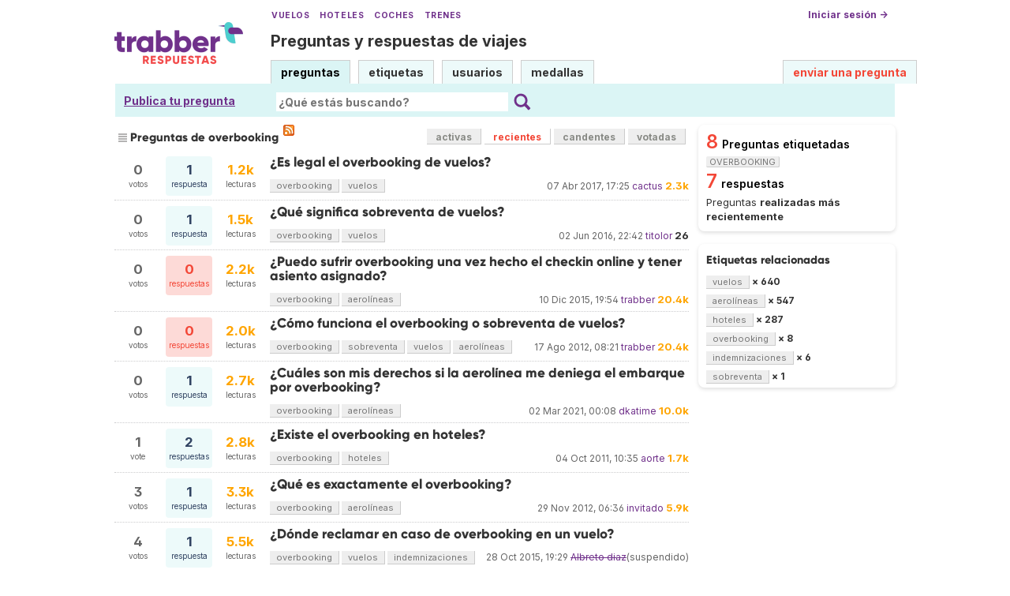

--- FILE ---
content_type: text/html; charset=UTF-8
request_url: https://respuestas.trabber.com/etiquetas/overbooking/?sort=recientes
body_size: 5760
content:
<!DOCTYPE html>
<html>
<!-- base_content.html -->

    <head>
        <title>Preguntas de overbooking - Trabber Respuestas</title>
        <meta name="description" content="Questions and answers about  on Trabber Respuestas - preguntas y respuestas de viajes"/>
        <meta name="keywords" content="Trabber viajes preguntas respuestas foro comunidad viajeros"/>
        <meta property="og:image" content="https://respuestas.trabber.com/m/default/media/images/logo-respuestas-square.png"/>
        
    


    
    <link rel="alternate" type="application/rss+xml" title="RSS" href="/etiquetas/overbooking/?type=rss"/>
    

        <meta http-equiv="Content-Type" content="text/html; charset=UTF-8"/>
        <meta name="viewport" content="width=device-width, initial-scale=1">


        <link rel="apple-touch-icon" sizes="180x180" href="/m/default/media/favicon/xapple-touch-icon.png.pagespeed.ic.Aw5pK5XpVT.webp">
        <link rel="icon" type="image/png" sizes="32x32" href="/m/default/media/favicon/xfavicon-32x32.png.pagespeed.ic.N-5kJIHZAb.webp">
        <link rel="icon" type="image/png" sizes="16x16" href="/m/default/media/favicon/xfavicon-16x16.png.pagespeed.ic.ASrbYm4SVf.webp">
        <link rel="manifest" href="/m/default/media/favicon/site.webmanifest">
        <link rel="mask-icon" href="/m/default/media/favicon/safari-pinned-tab.svg" color="#70318b">
        <link rel="shortcut icon" href="/m/default/media/favicon/favicon.ico">
        <meta name="msapplication-TileColor" content="#70318b">
        <meta name="msapplication-config" content="/m/default/media/favicon/browserconfig.xml">
        <meta name="theme-color" content="#70318b">

        <link rel="stylesheet" href="https://ajax.googleapis.com/ajax/libs/jqueryui/1.8.24/themes/smoothness/jquery-ui.css">



        <link rel="stylesheet" href="https://www.trabber.es/css/style.min.css"/>
        <link href="/m/default/media/style/style.css" rel="stylesheet" type="text/css"/>
        
        
        <!--[if IE 6]>
        <style type="text/css">
        img, div, a { behavior: url(/m/default/media/iepngfix/iepngfix.htc) }
        </style>
        <![endif]-->
        

        <script src="https://ajax.googleapis.com/ajax/libs/jquery/1.4.4/jquery.min.js"></script>
        <script src="https://ajax.googleapis.com/ajax/libs/jqueryui/1.8.24/jquery-ui.min.js"></script>
        <script type="text/javascript">//<![CDATA[
var i18nLang='es';var appUrl='https://respuestas.trabber.com'
var scriptUrl='/'
var osqaSkin='default';var messages={username:'',confirm:"¿Estás seguro?",yes:"Sí",no:"No",message:"Mensaje:",cancel:"Cancelar",close:"Cerrar",ok:"Ok",matching_tags_url:"/matching_tags/",word:"palabra",words:"palabras",character:"carácter",characters:"carácteres"}
//]]></script>
        <script type="text/javascript" src="/m/default/media/js/osqa.main.js.pagespeed.jm.TqpHYakxxH.js"></script>



        <script async src="https://www.googletagmanager.com/gtag/js?id=G-VXFCN24B39"></script>
        <script>window.dataLayer=window.dataLayer||[];function gtag(){dataLayer.push(arguments);}gtag('js',new Date());gtag('config','G-VXFCN24B39');</script>

        <script>window.fbAsyncInit=function(){FB.init({appId:'117217151637870',version:'v6.0',status:true,cookie:true,xfbml:true});};</script>

        <script type="text/javascript">window.___gcfg={lang:'es'};</script>

        <script type="text/javascript">$(document).ready(function(){var ti=document.getElementById("id_title");if(ti){if(ti.value==""){ti.focus();}}});</script>

        


        
        
        <link rel="search" type="application/opensearchdescription+xml" href="/opensearch.xml" title="Buscar en Trabber Respuestas"/>
        
        

<script>window['gtag_enable_tcf_support']=true;gtag('consent','default',{'ad_user_data':'denied','ad_personalization':'denied','ad_storage':'denied','wait_for_update':500});</script>
<script data-ad-client="ca-pub-1797829400953831" async src="https://pagead2.googlesyndication.com/pagead/js/adsbygoogle.js"></script>
<script>window.googlefc=window.googlefc||{};window.googlefc.callbackQueue=window.googlefc.callbackQueue||[];window.googlefc.callbackQueue.push({'CONSENT_DATA_READY':()=>__tcfapi('addEventListener',2.2,function(data,success){if(success&&data.gdprApplies){if(data.eventStatus==='tcloaded'||data.eventStatus==='useractioncomplete'){var options={};if(data.publisher.consents[1]&&data.publisher.consents[8]){options.analytics_storage='granted';}else{options.analytics_storage='denied';}window.gtag('consent','update',options);}}else{window.gtag('consent','update',{'ad_user_data':'granted','ad_personalization':'granted','ad_storage':'granted','analytics_storage':'granted'});}})});</script>



    </head>
    <body>

        <div class="wrapper">
        
        <!-- template header.html -->


	<div id="roof">

        <div class="TopLinks">
            <a href="https://www.trabber.es/">Vuelos</a> <a href="https://www.trabber.es/hoteles/">Hoteles</a> <a href="https://www.trabber.es/coches/">Coches</a> <a href="https://www.trabber.es/trenes/">Trenes</a>
        </div>





        <div class="logo">
			<a href="/">
				<img width="163" src="/m/default/media/images/163xNxlogo-respuestas.png.pagespeed.ic.kesVcNW-gj.webp" title="Ir a la página inicial" alt="Trabber Respuestas - preguntas y respuestas de viajes logo"/>
			</a>
		</div>
	  
		<div id="top">







		     <a href="/cuenta/entrar/">Iniciar sesión →</a> 
		</div>

    <div class="TaglineContainer">

        <p class="Tagline"><a href="https://respuestas.trabber.com/" title="Ir a la página inicial">Preguntas y respuestas de viajes</a></p>
    </div>

    <div id="nav">
        <a id="nav_questions" class="on" href="/preguntas/">preguntas</a><a id="nav_tags" href="/etiquetas/">etiquetas</a><a id="nav_users" href="/usuarios/">usuarios</a><a id="nav_badges" href="/medallas/">medallas</a>
        <a id="nav_ask" href="/preguntas/preguntar/" class="special">enviar una pregunta</a>
    </div>
  </div>

<!--    <div class="clear"></div> -->
  
	<div id="searchBar">

        <div class="askquestionsearchbar"><a style="text-decoration: underline" class="nav_ask" href="https://respuestas.trabber.com/preguntas/preguntar/">Publica tu pregunta</a></div>

    <form action="/buscar/" method="get">
        <input type="hidden" name="csrfmiddlewaretoken" value="lG1X8lHnPBRVvLjHtaWpbOtZh8L2PoMZqdmZEJTOyFn43NT9FwWYtshv64zGdFiJ">
        <div class="searchdiv">
            <input type="image" name="Submit" value="Buscar" class="searchBtn" src="/m/default/media/images/search-icon.svg"/>
            <div class="searchInputBox"><input type="text" class="searchInput" value="" name="q" id="keywords" placeholder="¿Qué estás buscando?"/></div>

<!--            <a style="text-decoration:underline; margin-left: 15px" href="https://respuestas.trabber.com/preguntas/preguntar/">Enviar una pregunta</a>  -->

        </div>
        <div class="options" style="display: none">
            <input id="type-question" type="radio" value="question" name="t" checked="checked"/><label for="type-question">preguntas</label>
            <input id="type-tag" type="radio" value="tag" name="t"/><label for="type-tag">etiquetas</label>
            <input id="type-user" type="radio" value="user" name="t"/><label for="type-user">usuarios</label>
        </div>
    </form>
        <div style="clear:both"></div>
	</div>

	

<!-- end template header.html -->

        



<div id="wrapper">
    
    
    <div id="room">
        <div id="CALeftContainer">
            <div id="CALeft">
                

<div class="tabBar">
    



<h1 class="headQuestions">
    
        
            
                
                    Preguntas de overbooking
                
            
        
    
</h1>
    <a class="feed-icon" style="background-image:url(/m/default/media/images/xfeed-icon-small.png.pagespeed.ic._5s6C5wYz8.webp)" href="/etiquetas/overbooking/?type=rss" title="suscribirse al RSS de preguntas"></a>
    
<div class="tabsA"><a href="/etiquetas/overbooking/" title="Preguntas actualizadas más recientemente">activas</a><a href="/etiquetas/overbooking/?sort=recientes" class="on" title="Preguntas realizadas más recientemente">recientes</a><a href="/etiquetas/overbooking/?sort=candentes" title="Preguntas más activas en las últimas 24 horas">candentes</a><a href="/etiquetas/overbooking/?sort=mostvoted" title="Preguntas más votadas">votadas</a></div>

</div>
<div id="listA">
    
      
<div class="short-summary">
    <div class="counts">
        <div class="votes">
            <div class="item-count">0</div>
            <div>votos</div>
        </div>
        <div class="status  answered">
            <div class="item-count">1</div>
            <div>respuesta</div>
        </div>
        <div class="views">
             <div class="item-count"><span class="thousand">1.2k</span></div>
             <div>lecturas</div>
        </div>
    </div>

    <div class="question-summary-wrapper">
        <h2><a title="" href="/preguntas/13569/es-legal-el-overbooking-de-vuelos">¿Es legal el overbooking de vuelos?</a></h2>
        
        <div class="userinfo">
            <span class="relativetime" title="7 de abril de 2017 a las 19:25">07 Abr 2017, 17:25</span>
            <a href="https://respuestas.trabber.com/usuarios/3/cactus">cactus</a><span class="score" title="2347 karma"><span class="thousand">2.3k</span></span>

        </div>

        <div class="tags">
            <a class="tag-link-overbooking" href="/etiquetas/overbooking/" title="ver preguntas etiquetadas  'overbooking'" rel="tag">overbooking</a>
            <a class="tag-link-vuelos" href="/etiquetas/vuelos/" title="ver preguntas etiquetadas  'vuelos'" rel="tag">vuelos</a>
        </div>
    </div>

</div>
    

    
      
<div class="short-summary">
    <div class="counts">
        <div class="votes">
            <div class="item-count">0</div>
            <div>votos</div>
        </div>
        <div class="status  answered">
            <div class="item-count">1</div>
            <div>respuesta</div>
        </div>
        <div class="views">
             <div class="item-count"><span class="thousand">1.5k</span></div>
             <div>lecturas</div>
        </div>
    </div>

    <div class="question-summary-wrapper">
        <h2><a title="" href="/preguntas/13092/que-significa-sobreventa-de-vuelos">¿Qué significa sobreventa de vuelos?</a></h2>
        
        <div class="userinfo">
            <span class="relativetime" title="3 de junio de 2016 a las 00:42">02 Jun 2016, 22:42</span>
            <a href="https://respuestas.trabber.com/usuarios/1886/titolor">titolor</a><span class="score" title="26 karma">26</span>

        </div>

        <div class="tags">
            <a class="tag-link-overbooking" href="/etiquetas/overbooking/" title="ver preguntas etiquetadas  'overbooking'" rel="tag">overbooking</a>
            <a class="tag-link-vuelos" href="/etiquetas/vuelos/" title="ver preguntas etiquetadas  'vuelos'" rel="tag">vuelos</a>
        </div>
    </div>

</div>
    

    
      
<div class="short-summary">
    <div class="counts">
        <div class="votes">
            <div class="item-count">0</div>
            <div>votos</div>
        </div>
        <div class="status  unanswered">
            <div class="item-count">0</div>
            <div>respuestas</div>
        </div>
        <div class="views">
             <div class="item-count"><span class="thousand">2.2k</span></div>
             <div>lecturas</div>
        </div>
    </div>

    <div class="question-summary-wrapper">
        <h2><a title="La duda que tengo es una vez hecho el checkin online y tener el asiento en el avión, ¿puede la aerolínea vender ese mismo asiento y asignarselo a otra persona? Me parecería un tanto increible pero..." href="/preguntas/12610/puedo-sufrir-overbooking-una-vez-hecho-el-checkin-online-y-tener-asiento-asignado">¿Puedo sufrir overbooking una vez hecho el checkin online y tener asiento asignado?</a></h2>
        
        <div class="userinfo">
            <span class="relativetime" title="10 de diciembre de 2015 a las 20:54">10 Dic 2015, 19:54</span>
            <a href="https://respuestas.trabber.com/usuarios/2/trabber">trabber</a><span class="score" title="20435 karma"><span class="thousand">20.4k</span></span>

        </div>

        <div class="tags">
            <a class="tag-link-overbooking" href="/etiquetas/overbooking/" title="ver preguntas etiquetadas  'overbooking'" rel="tag">overbooking</a>
            <a class="tag-link-aerolíneas" href="/etiquetas/aerol%C3%ADneas/" title="ver preguntas etiquetadas  'aerolíneas'" rel="tag">aerolíneas</a>
        </div>
    </div>

</div>
    

    
      
<div class="short-summary">
    <div class="counts">
        <div class="votes">
            <div class="item-count">0</div>
            <div>votos</div>
        </div>
        <div class="status  unanswered">
            <div class="item-count">0</div>
            <div>respuestas</div>
        </div>
        <div class="views">
             <div class="item-count"><span class="thousand">2.0k</span></div>
             <div>lecturas</div>
        </div>
    </div>

    <div class="question-summary-wrapper">
        <h2><a title="" href="/preguntas/4823/como-funciona-el-overbooking-o-sobreventa-de-vuelos">¿Cómo funciona el overbooking o sobreventa de vuelos?</a></h2>
        
        <div class="userinfo">
            <span class="relativetime" title="17 de agosto de 2012 a las 10:21">17 Ago 2012, 08:21</span>
            <a href="https://respuestas.trabber.com/usuarios/2/trabber">trabber</a><span class="score" title="20435 karma"><span class="thousand">20.4k</span></span>

        </div>

        <div class="tags">
            <a class="tag-link-overbooking" href="/etiquetas/overbooking/" title="ver preguntas etiquetadas  'overbooking'" rel="tag">overbooking</a>
            <a class="tag-link-sobreventa" href="/etiquetas/sobreventa/" title="ver preguntas etiquetadas  'sobreventa'" rel="tag">sobreventa</a>
            <a class="tag-link-vuelos" href="/etiquetas/vuelos/" title="ver preguntas etiquetadas  'vuelos'" rel="tag">vuelos</a>
            <a class="tag-link-aerolíneas" href="/etiquetas/aerol%C3%ADneas/" title="ver preguntas etiquetadas  'aerolíneas'" rel="tag">aerolíneas</a>
        </div>
    </div>

</div>
    

    
      
<div class="short-summary">
    <div class="counts">
        <div class="votes">
            <div class="item-count">0</div>
            <div>votos</div>
        </div>
        <div class="status  answered">
            <div class="item-count">1</div>
            <div>respuesta</div>
        </div>
        <div class="views">
             <div class="item-count"><span class="thousand">2.7k</span></div>
             <div>lecturas</div>
        </div>
    </div>

    <div class="question-summary-wrapper">
        <h2><a title="" href="/preguntas/4354/cuales-son-mis-derechos-si-la-aerolinea-me-deniega-el-embarque-por-overbooking">¿Cuáles son mis derechos si la aerolínea me deniega el embarque por overbooking?</a></h2>
        
        <div class="userinfo">
            <span class="relativetime" title="2 de marzo de 2021 a las 01:08">02 Mar 2021, 00:08</span>
            <a href="https://respuestas.trabber.com/usuarios/13/dkatime">dkatime</a><span class="score" title="9985 karma"><span class="thousand">10.0k</span></span>

        </div>

        <div class="tags">
            <a class="tag-link-overbooking" href="/etiquetas/overbooking/" title="ver preguntas etiquetadas  'overbooking'" rel="tag">overbooking</a>
            <a class="tag-link-aerolíneas" href="/etiquetas/aerol%C3%ADneas/" title="ver preguntas etiquetadas  'aerolíneas'" rel="tag">aerolíneas</a>
        </div>
    </div>

</div>
    

    
      
<div class="short-summary">
    <div class="counts">
        <div class="votes">
            <div class="item-count">1</div>
            <div>vote</div>
        </div>
        <div class="status  answered">
            <div class="item-count">2</div>
            <div>respuestas</div>
        </div>
        <div class="views">
             <div class="item-count"><span class="thousand">2.8k</span></div>
             <div>lecturas</div>
        </div>
    </div>

    <div class="question-summary-wrapper">
        <h2><a title="" href="/preguntas/3276/existe-el-overbooking-en-hoteles">¿Existe el overbooking en hoteles?</a></h2>
        
        <div class="userinfo">
            <span class="relativetime" title="4 de octubre de 2011 a las 12:35">04 Oct 2011, 10:35</span>
            <a href="https://respuestas.trabber.com/usuarios/579/aorte">aorte</a><span class="score" title="1679 karma"><span class="thousand">1.7k</span></span>

        </div>

        <div class="tags">
            <a class="tag-link-overbooking" href="/etiquetas/overbooking/" title="ver preguntas etiquetadas  'overbooking'" rel="tag">overbooking</a>
            <a class="tag-link-hoteles" href="/etiquetas/hoteles/" title="ver preguntas etiquetadas  'hoteles'" rel="tag">hoteles</a>
        </div>
    </div>

</div>
    

    
      
<div class="short-summary">
    <div class="counts">
        <div class="votes">
            <div class="item-count">3</div>
            <div>votos</div>
        </div>
        <div class="status  answered">
            <div class="item-count">1</div>
            <div>respuesta</div>
        </div>
        <div class="views">
             <div class="item-count"><span class="thousand">3.3k</span></div>
             <div>lecturas</div>
        </div>
    </div>

    <div class="question-summary-wrapper">
        <h2><a title="" href="/preguntas/3137/que-es-exactamente-el-overbooking">¿Qué es exactamente el overbooking?</a></h2>
        
        <div class="userinfo">
            <span class="relativetime" title="29 de noviembre de 2012 a las 07:36">29 Nov 2012, 06:36</span>
            <a href="https://respuestas.trabber.com/usuarios/1050/invitado">invitado</a><span class="score" title="5858 karma"><span class="thousand">5.9k</span></span>

        </div>

        <div class="tags">
            <a class="tag-link-overbooking" href="/etiquetas/overbooking/" title="ver preguntas etiquetadas  'overbooking'" rel="tag">overbooking</a>
            <a class="tag-link-aerolíneas" href="/etiquetas/aerol%C3%ADneas/" title="ver preguntas etiquetadas  'aerolíneas'" rel="tag">aerolíneas</a>
        </div>
    </div>

</div>
    

    
      
<div class="short-summary">
    <div class="counts">
        <div class="votes">
            <div class="item-count">4</div>
            <div>votos</div>
        </div>
        <div class="status  answered">
            <div class="item-count">1</div>
            <div>respuesta</div>
        </div>
        <div class="views">
             <div class="item-count"><span class="thousand">5.5k</span></div>
             <div>lecturas</div>
        </div>
    </div>

    <div class="question-summary-wrapper">
        <h2><a title="Me gustaría saber cómo y dónde reclamar cuando no puedes viajar por overbooking. ¿A que indemnizaciones se tienen derecho en caso de un vuelo intercontinental?" href="/preguntas/1112/donde-reclamar-en-caso-de-overbooking-en-un-vuelo">¿Dónde reclamar en caso de overbooking en un vuelo?</a></h2>
        
        <div class="userinfo">
            <span class="relativetime" title="28 de octubre de 2015 a las 20:29">28 Oct 2015, 19:29</span>
            <a class="suspended-user" href="https://respuestas.trabber.com/usuarios/1620/albreto-diaz">Albreto diaz</a>(suspendido)

        </div>

        <div class="tags">
            <a class="tag-link-overbooking" href="/etiquetas/overbooking/" title="ver preguntas etiquetadas  'overbooking'" rel="tag">overbooking</a>
            <a class="tag-link-vuelos" href="/etiquetas/vuelos/" title="ver preguntas etiquetadas  'vuelos'" rel="tag">vuelos</a>
            <a class="tag-link-indemnizaciones" href="/etiquetas/indemnizaciones/" title="ver preguntas etiquetadas  'indemnizaciones'" rel="tag">indemnizaciones</a>
        </div>
    </div>

</div>
    
</div>

    <div class="pager"></div>
    



            </div>
        </div>
        <div id="CARight">
            
    <div class="boxC"><div class="questions-count">
        8<span style="color:black;font-size:14px;margin-left:5px">Preguntas etiquetadas <span class="tag">overbooking</span></span></div><div class="questions-count">
        7<span style="color:black;font-size:14px;margin-left:5px">respuestas</span></div><div><p class="nomargin">
            Preguntas <strong>realizadas más recientemente</strong></p></div></div>



    



    <div class="boxC">
        <h3 class="subtitle">Etiquetas relacionadas</h3>
        <div class="tags" id="recent-tags">
            
                <a rel="tag" class="tag-link-vuelos" title="ver preguntas etiquetadas 'vuelos'" href="/etiquetas/vuelos/">vuelos</a>
                <span class="tag-number">&#215; 640</span>
                <br/>
            
                <a rel="tag" class="tag-link-aerolíneas" title="ver preguntas etiquetadas 'aerolíneas'" href="/etiquetas/aerol%C3%ADneas/">aerolíneas</a>
                <span class="tag-number">&#215; 547</span>
                <br/>
            
                <a rel="tag" class="tag-link-hoteles" title="ver preguntas etiquetadas 'hoteles'" href="/etiquetas/hoteles/">hoteles</a>
                <span class="tag-number">&#215; 287</span>
                <br/>
            
                <a rel="tag" class="tag-link-overbooking" title="ver preguntas etiquetadas 'overbooking'" href="/etiquetas/overbooking/">overbooking</a>
                <span class="tag-number">&#215; 8</span>
                <br/>
            
                <a rel="tag" class="tag-link-indemnizaciones" title="ver preguntas etiquetadas 'indemnizaciones'" href="/etiquetas/indemnizaciones/">indemnizaciones</a>
                <span class="tag-number">&#215; 6</span>
                <br/>
            
                <a rel="tag" class="tag-link-sobreventa" title="ver preguntas etiquetadas 'sobreventa'" href="/etiquetas/sobreventa/">sobreventa</a>
                <span class="tag-number">&#215; 1</span>
                <br/>
            
        </div>
    </div>


    



        </div>
        <div id="tail" style="clear:both;">
            

    <div style="clear:both"></div>


        </div>
    </div>
    <div class="spacer3"></div>
</div>

        
            <div id="ground">
                


<footer class="footer">

    <div class="container mb-6 pb-6">
        <div class="columns">
            <div class="column">
                <h4 class="mb-4">Buscar</h4>
                <ul>
                    <li><a href="https://www.trabber.es/">Vuelos</a></li>
                    <li><a href="https://www.trabber.es/ofertas/">Ofertas de vuelos</a></li>
                    <li><a href="https://www.trabber.es/hoteles/">Hoteles</a></li>
                    <li><a href="https://www.trabber.es/coches/">Coches</a></li>
                    <li><a href="https://www.trabber.es/trenes/">Trenes</a></li>
                </ul>
            </div>
            <div class="column">
                <h4 class="mb-4">Conocer más</h4>
                <ul>
                    <li><a href="/acerca-de/">Acerca de Trabber Respuestas</a></li>
                    <li><a href="/preguntas-frecuentes/">Preguntas frecuentes</a></li>
                    <li><a href="https://www.trabber.es/show/about">Acerca de Trabber</a></li>
                    <li><a href="https://blog.trabber.com/">Blog</a></li>
                    <li><a href="https://play.google.com/store/apps/details?id=com.trabber.android&utm_campaign=respuestas-footer">App Android</a></li>
                    <li><a href="https://apps.apple.com/es/app/trabber-vuelos-hoteles-y-m%C3%A1s/id1447942035?pt=119548824&ct=respuestas-footer&mt=8">App iPhone</a></li>
                </ul>
            </div>
            <div class="column">
                <h4 class="mb-4">Contactar</h4>
                <ul>
                    <li><a href="https://www.trabber.es/contact" onclick="footerContact(); return false;">Contacto</a></li>
                    <li><a href="https://tradetracker.com/es/campaigns/viajes-y-vacaciones-26/trabber-27686/">Afiliados</a></li>
                </ul>
            </div>
            <div class="column">
                <span class="is-block mb-4"><img src="https://www.trabber.es/images/trabber-icon.svg" width="50" height="50"></span>
                <div class="legal is-size-7 has-text-grey mb-4">
                    <p>&copy; 2005 - 2026</p>
                    <p>Trabber Software S.L.</p>
                    <p><a href="https://www.trabber.es/show/legal">Aviso legal</a></p>
                </div>

                <div class="social">
                    <a target="_blank" rel="noopener" title="Trabber en Instagram" href="https://www.instagram.com/trabber/"><span class="sprite icon-instagram"></span></a>
                    <a target="_blank" rel="noopener" title="Trabber en Facebook" href="https://www.facebook.com/trabber"><span class="sprite icon-facebook"></span></a>
                    <a target="_blank" rel="noopener" title="síguenos vía X" href="https://x.com/Trabber"><span class="icon-social icon-x"></span></a>
                    <a target="_blank" rel="noopener" title="YouTube @trabber" href="https://www.youtube.com/@trabber"><span class="icon-social icon-youtube"></span></a>
                </div>
            </div>
        </div>

    </div>

</footer>

            </div>
        
        
        
        </div>

        <!-- Put all elements with fixed position here, IE6 fixed position fix: http://ryanfait.com/position-fixed-ie6/ -->
        <div class="notify" style="display:none">
            
                
            
            <a id="close-notify" onclick="notify.close(true)">&#215;</a>
        </div>
    </body>
</html>
<!-- end template base_content.html -->


--- FILE ---
content_type: text/html; charset=utf-8
request_url: https://www.google.com/recaptcha/api2/aframe
body_size: 266
content:
<!DOCTYPE HTML><html><head><meta http-equiv="content-type" content="text/html; charset=UTF-8"></head><body><script nonce="vAKgV3N2yfg1J6SlwudixQ">/** Anti-fraud and anti-abuse applications only. See google.com/recaptcha */ try{var clients={'sodar':'https://pagead2.googlesyndication.com/pagead/sodar?'};window.addEventListener("message",function(a){try{if(a.source===window.parent){var b=JSON.parse(a.data);var c=clients[b['id']];if(c){var d=document.createElement('img');d.src=c+b['params']+'&rc='+(localStorage.getItem("rc::a")?sessionStorage.getItem("rc::b"):"");window.document.body.appendChild(d);sessionStorage.setItem("rc::e",parseInt(sessionStorage.getItem("rc::e")||0)+1);localStorage.setItem("rc::h",'1768874663061');}}}catch(b){}});window.parent.postMessage("_grecaptcha_ready", "*");}catch(b){}</script></body></html>